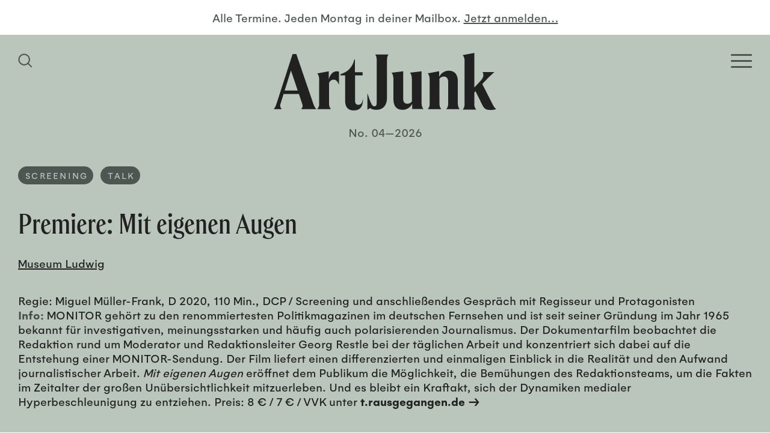

--- FILE ---
content_type: text/html; charset=UTF-8
request_url: https://www.artjunk.de/events/premiere-mit-eigenen-augen/
body_size: 16426
content:
<!doctype html>
<html lang="de">
<head>
	<meta charset="UTF-8">
    <meta http-equiv="X-UA-Compatible" content="IE=edge">
	<meta name="viewport" content="width=device-width, initial-scale=1.0">
	
		
	<!-- Site info -->
	<meta name="author" content="ArtJunk, Duesseldorf, Germany">
    <meta name="publisher" content="ArtJunk">
    <meta name="copyright" content="ArtJunk, Duesseldorf, Germany">
    <meta name="contact" content="hello(at)artjunk.de">
    <meta name="distribution" content="global">
    <meta name="rating" content="general">
    <meta name="revisit-after" content="7 days">
    
	<!--
	/**
	 * @license
	 * MyFonts Webfont Build ID 3867246, 2020-12-16T11:57:38-0500
	 * 
	 * The fonts listed in this notice are subject to the End User License
	 * Agreement(s) entered into by the website owner. All other parties are 
	 * explicitly restricted from using the Licensed Webfonts(s).
	 * 
	 * You may obtain a valid license at the URLs below.
	 * 
	 * Webfont: HelveticaLTWXX-Roman by Linotype
	 * URL: https://www.myfonts.com/fonts/linotype/helvetica/pro-regular/
	 * Copyright: Copyright © 2014 Monotype Imaging Inc. All rights reserved.
	 * 
	 * 
	 * 
	 * © 2020 MyFonts Incn*/
	-->
	<link rel="stylesheet" href="https://www.artjunk.de/wp-content/themes/artjunkblank/build/fonts/webfont/webfont-gelion.css" media="all">
	<link rel="stylesheet" href="https://www.artjunk.de/wp-content/themes/artjunkblank/build/fonts/webfont/webfont-spirits.css" media="all">
	
	<meta name='robots' content='index, follow, max-image-preview:large, max-snippet:-1, max-video-preview:-1' />

	<!-- This site is optimized with the Yoast SEO plugin v19.11 - https://yoast.com/wordpress/plugins/seo/ -->
	<title>Premiere: Mit eigenen Augen | ArtJunk</title>
	<link rel="canonical" href="https://www.artjunk.de/events/premiere-mit-eigenen-augen/" />
	<meta property="og:locale" content="de_DE" />
	<meta property="og:type" content="article" />
	<meta property="og:title" content="Premiere: Mit eigenen Augen | ArtJunk" />
	<meta property="og:description" content="Regie: Miguel Müller-Frank, D 2020, 110 Min., DCP / Screening und anschließendes Gespräch mit Regisseur und Protagonisten Info: MONITOR gehört zu den renommiertesten Politikmagazinen im deutschen Fernsehen und ist seit seiner Gründung im Jahr 1965 bekannt für investigativen, meinungsstarken und häufig auch polarisierenden Journalismus. Der Dokumentarfilm beobachtet die Redaktion rund um Moderator und Redaktionsleiter Georg Restle [&hellip;]" />
	<meta property="og:url" content="https://www.artjunk.de/events/premiere-mit-eigenen-augen/" />
	<meta property="og:site_name" content="ArtJunk" />
	<meta property="article:publisher" content="https://www.facebook.com/artjunk.de/" />
	<meta property="article:modified_time" content="2021-11-02T10:41:25+00:00" />
	<meta property="og:image" content="https://www.artjunk.de/wp-content/uploads/2021/01/ArtJunk_Logo_blue.jpg" />
	<meta property="og:image:width" content="1500" />
	<meta property="og:image:height" content="1500" />
	<meta property="og:image:type" content="image/jpeg" />
	<meta name="twitter:card" content="summary_large_image" />
	<script type="application/ld+json" class="yoast-schema-graph">{"@context":"https://schema.org","@graph":[{"@type":"WebPage","@id":"https://www.artjunk.de/events/premiere-mit-eigenen-augen/","url":"https://www.artjunk.de/events/premiere-mit-eigenen-augen/","name":"Premiere: Mit eigenen Augen | ArtJunk","isPartOf":{"@id":"https://www.artjunk.de/#website"},"datePublished":"2021-10-29T18:35:21+00:00","dateModified":"2021-11-02T10:41:25+00:00","breadcrumb":{"@id":"https://www.artjunk.de/events/premiere-mit-eigenen-augen/#breadcrumb"},"inLanguage":"de","potentialAction":[{"@type":"ReadAction","target":["https://www.artjunk.de/events/premiere-mit-eigenen-augen/"]}]},{"@type":"BreadcrumbList","@id":"https://www.artjunk.de/events/premiere-mit-eigenen-augen/#breadcrumb","itemListElement":[{"@type":"ListItem","position":1,"name":"Startseite","item":"https://www.artjunk.de/"},{"@type":"ListItem","position":2,"name":"Premiere: Mit eigenen Augen"}]},{"@type":"WebSite","@id":"https://www.artjunk.de/#website","url":"https://www.artjunk.de/","name":"ArtJunk","description":"Dein Kunst-Guide für Köln, Düsseldorf und NRW","publisher":{"@id":"https://www.artjunk.de/#organization"},"potentialAction":[{"@type":"SearchAction","target":{"@type":"EntryPoint","urlTemplate":"https://www.artjunk.de/?s={search_term_string}"},"query-input":"required name=search_term_string"}],"inLanguage":"de"},{"@type":"Organization","@id":"https://www.artjunk.de/#organization","name":"ArtJunk","url":"https://www.artjunk.de/","logo":{"@type":"ImageObject","inLanguage":"de","@id":"https://www.artjunk.de/#/schema/logo/image/","url":"https://www.artjunk.de/wp-content/uploads/2021/01/ArtJunk_Logo_blue.jpg","contentUrl":"https://www.artjunk.de/wp-content/uploads/2021/01/ArtJunk_Logo_blue.jpg","width":1500,"height":1500,"caption":"ArtJunk"},"image":{"@id":"https://www.artjunk.de/#/schema/logo/image/"},"sameAs":["https://www.instagram.com/artjunk.de/","https://www.facebook.com/artjunk.de/"]}]}</script>
	<!-- / Yoast SEO plugin. -->


<link rel='dns-prefetch' href='//www.artjunk.de' />
<link rel='dns-prefetch' href='//s.w.org' />
<link rel='stylesheet' id='theme-style-css'  href='https://www.artjunk.de/wp-content/themes/artjunkblank/style.css?ver=1.2.4' media='all' />
<style id='theme-style-inline-css'>
 .aj__bg-color-primary,.aj__calendar--header { background-color: #bac6bb;}.aj__bg-color-secondary { background-color: #84968e;}.aj__bg-color-dark { background-color: #4e5651;}.aj__color-primary { color: #bac6bb;}.aj__color-secondary { color: #84968e;}.aj__color-dark { color: #4e5651;}.aj__color-dark p a {color: #4e5651;}hr,.aj__row { border-color: #4e5651;}.widget_acf_bubble_widget::before,.widget_theme_bubble_widget::before {color: #84968e;}.aj__search--toggle svg, .aj__mobile--brand svg {fill: #bac6bb;}.aj__calendar--download svg {fill: #4e5651;}.sib_signup_form label,.sib_signup_form input[type="text"],.sib_signup_form input[type="email"],input[type="submit"] {color: #4e5651;}.hamburger-inner, .hamburger-inner::before, .hamburger-inner::after {background-color: #bac6bb;}.consent-switch-inline .consent-switch .consent-btn-switch.consent-btn-switch-active .cookie-slider-bg-before::before {background-color: #bac6bb;}.consent-switch-inline .consent-switch .consent-btn-switch.consent-btn-switch-active .cookie-slider-bg-after::after {background-color: #bac6bb;}@media (min-width: 1024px) {.aj__search--toggle svg,.aj__mobile--brand svg {fill: #4e5651;}.hamburger-inner, .hamburger-inner::before, .hamburger-inner::after {background-color: #4e5651;}}.aj__search--input {color: #4e5651;box-shadow: 0px 0px 30px 5px #4e5651;}.aj__search--form::after {color: #4e5651;}.loading > div div > div {background: #4e5651;}
</style>
<link rel='stylesheet' id='borlabs-cookie-css'  href='https://www.artjunk.de/wp-content/cache/borlabs-cookie/borlabs-cookie_1_de.css?ver=2.2.56-37' media='all' />
<script src="https://www.artjunk.de/wp-includes/js/jquery/jquery.min.js?ver=3.6.0" id="jquery-core-js"></script>
<script src="https://www.artjunk.de/wp-includes/js/jquery/jquery-migrate.min.js?ver=3.3.2" id="jquery-migrate-js"></script>
<script id='borlabs-cookie-prioritize-js-extra'>
var borlabsCookiePrioritized = {"domain":"www.artjunk.de","path":"\/","version":"1","bots":"1","optInJS":{"statistics":{"google-analytics":"[base64]"}}};
</script>
<script src="https://www.artjunk.de/wp-content/plugins/borlabs-cookie/assets/javascript/borlabs-cookie-prioritize.min.js?ver=2.2.56" id="borlabs-cookie-prioritize-js"></script>
		<script>
			document.documentElement.className = document.documentElement.className.replace( 'no-js', 'js' );
		</script>
				<style>
			.no-js img.lazyload { display: none; }
			figure.wp-block-image img.lazyloading { min-width: 150px; }
							.lazyload, .lazyloading { opacity: 0; }
				.lazyloaded {
					opacity: 1;
					transition: opacity 400ms;
					transition-delay: 0ms;
				}
					</style>
		<!-- Analytics by WP Statistics v13.2.7 - https://wp-statistics.com/ -->
<script>
if('0' === '1') {
    window.dataLayer = window.dataLayer || [];
    function gtag(){dataLayer.push(arguments);}
    gtag('consent', 'default', {
       'ad_storage': 'denied',
       'analytics_storage': 'denied'
    });
    gtag("js", new Date());

    gtag("config", "UA-187327430-1", { "anonymize_ip": true });

    (function (w, d, s, i) {
    var f = d.getElementsByTagName(s)[0],
        j = d.createElement(s);
    j.async = true;
    j.src =
        "https://www.googletagmanager.com/gtag/js?id=" + i;
    f.parentNode.insertBefore(j, f);
    })(window, document, "script", "UA-187327430-1");
}
</script><link rel="icon" href="https://www.artjunk.de/wp-content/uploads/2020/11/cropped-ArtJunk_Favicon-32x32.jpg" sizes="32x32" />
<link rel="icon" href="https://www.artjunk.de/wp-content/uploads/2020/11/cropped-ArtJunk_Favicon-192x192.jpg" sizes="192x192" />
<link rel="apple-touch-icon" href="https://www.artjunk.de/wp-content/uploads/2020/11/cropped-ArtJunk_Favicon-180x180.jpg" />
<meta name="msapplication-TileImage" content="https://www.artjunk.de/wp-content/uploads/2020/11/cropped-ArtJunk_Favicon-270x270.jpg" />
</head>
<body class="page" itemscope="itemscope" itemtype="https://schema.org/WebPage">
    
        
    
    <div class="aj__wrapper aj__bg-color-primary">
        
        
		<header class="aj__header">
    		
    		    		<div class="aj__newsletter align-center aj__color-dark">
                <span data-screen="desktop" aria-hidden="true">Alle Termine. Jeden Montag in deiner Mailbox.</span> 
                <a href="https://www.artjunk.de/newsletter/" class="aj__color-dark">
                    <span data-screen="mobile" aria-hidden="false">Jetzt für den Newsletter anmelden…</span>
                    <span data-screen="desktop" aria-hidden="true">Jetzt anmelden…</span>
                </a>
            </div>
                        
    		
    		<nav class="aj__header--wrapper aj__bg-color-dark">
				<div class="aj__grid--container">
                    <div class="aj__header--inner">
                    
                    
                        <button class="aj__search--toggle" aria-label="Suchfeld anzeigen">
                            <span class="screen-reader-text">Homepage durchsuchen</span>
                            <svg class="svg-icon" width="24" height="24" aria-hidden="true" role="img" focusable="false" xmlns="http://www.w3.org/2000/svg" viewBox="0 0 24 24"><path d="M23.55,22.14l-5.8-5.8a9.76,9.76,0,1,0-1.41,1.41l5.8,5.8ZM10.2,17.94a7.74,7.74,0,1,1,7.74-7.74A7.75,7.75,0,0,1,10.2,17.94Z"/></svg>                        </button>
                        
    					<button class="aj__menu--toggle hamburger hamburger--squeeze" type="button" aria-label="Open Homepage Menu">
                            <span class="screen-reader-text">Homepage Menü</span>
                            <span class="hamburger-box"><span class="hamburger-inner"></span></span>
                        </button>
                    
						
                    </div>
                </div>
            </nav>
            
            
            <a class="aj__header--brand" href="https://www.artjunk.de" aria-label="Zurück zur Startseite">
				<svg class="svg-icon"  aria-hidden="true" role="img" focusable="false" xmlns="http://www.w3.org/2000/svg" viewBox="0 0 250 65"><path class="cls-1" d="M30.77,63.55c1.52-1.69,2.11-3.46,1.36-5.57L28.24,46.34H11.07L7.69,57.22A6,6,0,0,0,9,63.55H0a14.82,14.82,0,0,0,2.87-5.4L21.22,1.28h4.14L44.72,58.15a14.21,14.21,0,0,0,3.13,5.4Zm-3.8-21-7.61-22.7-7.1,22.7ZM73.29,21.22a6.13,6.13,0,0,0-2.37-.42c-4.24,0-7.38,3.1-9.16,9v-9l-12.9,2.43c1.36,1.26,2.21,3.87,2.21,6.81V57.25a8.84,8.84,0,0,1-2.21,6.3H64.22a9,9,0,0,1-2.12-6.3V33.9c1.18-2.27,2.71-3.7,5.17-3.7s4.24,1.52,5.85,5.38h.17V21.22M80.2,53.83c0,8.2,4,11.08,9.73,11.08,7.26,0,10.34-4.15,10.34-12.94h-.17c-.6,4.65-2.23,6.59-5,6.59-2.56,0-3.76-1.6-3.76-4.82V25.4h8.45V21.77H91.13V7.39h-.6C88.82,15.51,83.44,21.77,75,24V25.4H80.2V53.83m28.08,8.37c1.93,1.44,3.93,2,7.36,2,5.78,0,11.63-3.56,11.63-14.06V8.23c0-3.05.42-4.57,1.67-6.44H114c1.26,1.87,1.67,3.39,1.67,6.44V56.6c0,2.29-.67,3.73-2.42,3.73-2.68,0-4.18-3-7.86-14.48h-.17V64.14l3.09-1.94m60,1.19c-1.51-1.51-2.18-3.6-2.18-6.29V20.8L153,22.39c1.43,1.26,2.18,3.94,2.18,7.38V54.84a6.27,6.27,0,0,1-5.11,2.51c-2.93,0-4.69-1.51-4.69-6.28V20.8l-13.08,1.59c1.42,1.26,2.18,3.94,2.18,7.38V52.16c0,8.72,4.1,12.07,10.48,12.07,4.19,0,8-2.26,10.64-6.62v5.78Zm27.64-6.15a9,9,0,0,1-2.18,6.31H209c-1.42-1.35-2.18-3.62-2.18-6.31V31.9c0-7.41-3.69-11.78-10.06-11.78-4.69,0-8.38,2.35-11,7V20.71l-12.75,2.44c1.35,1.26,2.18,3.87,2.18,6.82V57.24a8.92,8.92,0,0,1-2.18,6.31h15.18a9.08,9.08,0,0,1-2.1-6.31v-28a6.39,6.39,0,0,1,5-2.53c3.1,0,4.86,2.11,4.86,6.15V57.24M250,63.38a8.47,8.47,0,0,1-3.45-4.06l-12.28-24.2,6.23-6.51c2.27-2.37,4.71-4.57,7.31-6.86h-13.2c1.35,2.29,1.77,5.5-2.44,10l-6.81,7.36V.09L212.24,2.55c1.43,1.27,2.19,3.89,2.19,6.85V57.72c0,2.7-.76,5-2.19,6.34h15.31a8.79,8.79,0,0,1-2.19-6.34V44.6l1.35-1.35,7.65,15.57c2.18,4.73,4.88,5.58,8.91,5.58a17.44,17.44,0,0,0,6.73-1"/></svg> <span class="screen-reader-text">ArtJunk</span>
			</a>
            
            <div id="aj__edition" class="aj__color-dark">No. 04—2026</div>            
            <div class="aj__nav" role="navigation">
                <div class="aj__grid--container">
                    
                    <nav><ul class="menu"><li class="menu-item"><a href="https://www.artjunk.de/this-week/"><span>This Week</span></a></li>
<li class="menu-item"><a href="https://www.artjunk.de/upcoming/"><span>Upcoming</span></a></li>
<li class="menu-item"><a href="https://www.artjunk.de/museums/"><span>Museums</span></a></li>
<li class="menu-item"><a href="https://www.artjunk.de/galleries/"><span>Galleries</span></a></li>
<li class="menu-item"><a href="https://www.artjunk.de/off-spaces/"><span>Off-Spaces</span></a></li>
<li class="menu-item"><a href="https://www.artjunk.de/city-guide/"><span>City Guide</span></a></li>
<li class="menu-item"><a href="https://www.artjunk.de/newsletter/"><span>Newsletter</span></a></li>
</ul></nav>
                	
                </div>
            </div>
            
            
            <div class="aj__search--modal">
    <div class="aj__grid--container aj__search--inner">
        
        <form class="aj__search--form aj__icon icon-search" method="get" action="https://www.artjunk.de" role="search">
            <label for="aj_search"><span>Website durchsuchen</span>
        	    <input id="aj_search" class="aj__search--input" type="search" name="s" placeholder="Suchen">
            </label>
        </form>
        
        <button class="close" aria-label="Schließen Such-Dialog"><span class="aj__icon icon-cross"></span></button>
    
    </div>
    <div class="aj__search--overlay" aria-hidden="true"></div>
</div>                

		</header>

<main>
    
    <article>

    <div class="aj__grid--container"><header class="aj__event--header"><ul class="aj__terms"><li><a class="aj__term aj__bg-color-dark aj__color-primary" href="https://www.artjunk.de/event/category/screening/">Screening</a></li><li><a class="aj__term aj__bg-color-dark aj__color-primary" href="https://www.artjunk.de/event/category/talk/">Talk</a></li></ul><h1>Premiere: Mit eigenen Augen</h1><a href="https://www.artjunk.de/venue/museum-ludwig/">Museum Ludwig</a></header><div class="aj__event--content"><p>Regie: Miguel Müller-Frank, D 2020, 110 Min., DCP / Screening und anschließendes Gespräch mit Regisseur und Protagonisten</p>
<p><strong>Info:</strong> MONITOR gehört zu den renommiertesten Politikmagazinen im deutschen Fernsehen und ist seit seiner Gründung im Jahr 1965 bekannt für investigativen, meinungsstarken und häufig auch polarisierenden Journalismus. Der Dokumentarfilm beobachtet die Redaktion rund um Moderator und Redaktionsleiter Georg Restle bei der täglichen Arbeit und konzentriert sich dabei auf die Entstehung einer MONITOR-Sendung. Der Film liefert einen differenzierten und einmaligen Einblick in die Realität und den Aufwand journalistischer Arbeit. <em>Mit eigenen Augen</em> eröffnet dem Publikum die Möglichkeit, die Bemühungen des Redaktionsteams, um die Fakten im Zeitalter der großen Unübersichtlichkeit mitzuerleben. Und es bleibt ein Kraftakt, sich der Dynamiken medialer Hyperbeschleunigung zu entziehen. Preis: 8 € / 7 € / VVK unter <strong><a href="https://t.rausgegangen.de/tickets/shop/kolner-kino-gesellschaft">t.rausgegangen.de →</a></strong></p>
<figure class="wp-oembed"><iframe title="MIT EIGENEN AUGEN - Offizieller Trailer" width="1400" height="788"  frameborder="0" allow="accelerometer; autoplay; clipboard-write; encrypted-media; gyroscope; picture-in-picture" allowfullscreen data-src="https://www.youtube.com/embed/bPicNPFoJ7M?feature=oembed" class="lazyload" src="[data-uri]"></iframe></figure>
<figure class="wp-image"></figure>
</div></div>
<script type="application/ld+json">
{
    "@context": "https://schema.org",
    "@type": "Event",
    "location": {
        "@type": "Place",
        "address": {
            "@type": "PostalAddress",
            "addressLocality": "Köln",
            "postalCode": "50667",
            "streetAddress": "Hein­rich-Böll-Platz"
        },
        "name": "Museum Ludwig"
    },
    "name": "Premiere: Mit eigenen Augen",
    "startDate": "",
    "endDate": "",
    "eventStatus": "https://schema.org/EventScheduled",
    "description": "Regie: Miguel Müller-Frank, D 2020, 110 Min., DCP / Screening und anschließendes Gespräch mit Regisseur und Protagonisten Info: MONITOR gehört zu den renommiertesten Politikmagazinen im deutschen Fernsehen und ist seit seiner Gründung im Jahr 1965 bekannt für investigativen, meinungsstarken und häufig auch polarisierenden Journalismus. Der Dokumentarfilm beobachtet die Redaktion rund um Moderator und Redaktionsleiter Georg Restle [&hellip;]"
}
</script>    
    </article>
	
</main>

<aside class="aj__aside aj__bg-color-secondary aj__row">
    <div class="aj__grid--container">
    
    
            
		<div class="aside-widgets">
			<div class="aj__widget widget_acf_textarea_widget"><div class="aj__widget-title"><a href="https://www.artjunk.de/museums/"><strong>Museums</strong></a></div><div>News und Infos der wichtigsten Museen, Sammlungen und Kunstvereine in Nordrhein-Westfalen findest du hier ...</div></div><div class="aj__widget widget_acf_textarea_widget"><div class="aj__widget-title"><a href="https://www.artjunk.de/galleries/"><strong>Galleries </strong></a></div><div>Alle Ausstellungen und Events der besten Galerien in Köln, Düsseldorf und Umgebung auf einen Blick!</div></div><div class="aj__widget widget_acf_textarea_widget"><div class="aj__widget-title"><a href="https://www.artjunk.de/off-spaces/"><strong>Off-Spaces</strong></a></div><div>Entdecke hier angesagte Projekträume und Pop-Up-Shows junger wie etablierter Künstler*innen in deiner Nähe.</div></div><div class="aj__widget widget_acf_textarea_widget"><div class="aj__widget-title"><a href="https://www.artjunk.de/city-guide/"><strong>City Guide</strong></a></div><div>Lust auf Kunst? Alle Ausstellungen, Openings und Events in deiner Stadt findest du in unserem City Guide ...</div></div>		</div>

		

    </div>
</aside>
		<footer class="aj__footer aj__bg-color-dark">
            <div class="aj__grid--container">


                                    
                    <div class="aj__grid--group">
    				<div class="aj__footer-widgets aj__grid--col-10 aj__grid--col-offset-2">
    					<div class="aj__widget widget_theme_bubble_widget aj__bg-color-secondary"><div><p>ArtJunk ist dein Kunst-Guide für Köln, Düsseldorf und NRW. Unser kostenfreier Newsletter informiert dich immer pünktlich über alle Ausstellungen, Openings und Events der besten Galerien, Museen und Off-Spaces in deiner Nähe. Zum Newsletter geht&#8217;s <a href="https://www.artjunk.de/newsletter/" rel="noopener">hier</a>! #artjunk #artjunkweekly</p>
</div></div>    				</div>
    				</div>
    
    			    
    
    			<div class="aj__credits">
        			<ul class="menu"><li class="menu-item menu-item-social"><a target="_blank" aria-label="Besuchen Sie uns auf Instagram" rel="noopener" href="https://instagram.com/artjunk.de"><span>Instagram</span><svg class="svg-icon" width="20" height="20" aria-hidden="true" role="img" focusable="false" viewBox="0 0 24 24" version="1.1" xmlns="http://www.w3.org/2000/svg" xmlns:xlink="http://www.w3.org/1999/xlink"><path d="M12 0C8.74 0 8.333.015 7.053.072 5.775.132 4.905.333 4.14.63c-.789.306-1.459.717-2.126 1.384S.935 3.35.63 4.14C.333 4.905.131 5.775.072 7.053.012 8.333 0 8.74 0 12s.015 3.667.072 4.947c.06 1.277.261 2.148.558 2.913.306.788.717 1.459 1.384 2.126.667.666 1.336 1.079 2.126 1.384.766.296 1.636.499 2.913.558C8.333 23.988 8.74 24 12 24s3.667-.015 4.947-.072c1.277-.06 2.148-.262 2.913-.558.788-.306 1.459-.718 2.126-1.384.666-.667 1.079-1.335 1.384-2.126.296-.765.499-1.636.558-2.913.06-1.28.072-1.687.072-4.947s-.015-3.667-.072-4.947c-.06-1.277-.262-2.149-.558-2.913-.306-.789-.718-1.459-1.384-2.126C21.319 1.347 20.651.935 19.86.63c-.765-.297-1.636-.499-2.913-.558C15.667.012 15.26 0 12 0zm0 2.16c3.203 0 3.585.016 4.85.071 1.17.055 1.805.249 2.227.415.562.217.96.477 1.382.896.419.42.679.819.896 1.381.164.422.36 1.057.413 2.227.057 1.266.07 1.646.07 4.85s-.015 3.585-.074 4.85c-.061 1.17-.256 1.805-.421 2.227-.224.562-.479.96-.899 1.382-.419.419-.824.679-1.38.896-.42.164-1.065.36-2.235.413-1.274.057-1.649.07-4.859.07-3.211 0-3.586-.015-4.859-.074-1.171-.061-1.816-.256-2.236-.421-.569-.224-.96-.479-1.379-.899-.421-.419-.69-.824-.9-1.38-.165-.42-.359-1.065-.42-2.235-.045-1.26-.061-1.649-.061-4.844 0-3.196.016-3.586.061-4.861.061-1.17.255-1.814.42-2.234.21-.57.479-.96.9-1.381.419-.419.81-.689 1.379-.898.42-.166 1.051-.361 2.221-.421 1.275-.045 1.65-.06 4.859-.06l.045.03zm0 3.678c-3.405 0-6.162 2.76-6.162 6.162 0 3.405 2.76 6.162 6.162 6.162 3.405 0 6.162-2.76 6.162-6.162 0-3.405-2.76-6.162-6.162-6.162zM12 16c-2.21 0-4-1.79-4-4s1.79-4 4-4 4 1.79 4 4-1.79 4-4 4zm7.846-10.405c0 .795-.646 1.44-1.44 1.44-.795 0-1.44-.646-1.44-1.44 0-.794.646-1.439 1.44-1.439.793-.001 1.44.645 1.44 1.439z"/></svg></a></li>
<li class="menu-item menu-item-social"><a target="_blank" aria-label="Besuchen Sie uns auf Facebook" rel="noopener" href="https://facebook.com/artjunk.de"><span>Facebook</span><svg class="svg-icon" width="20" height="20" aria-hidden="true" role="img" focusable="false" viewBox="0 0 24 24" version="1.1" xmlns="http://www.w3.org/2000/svg" xmlns:xlink="http://www.w3.org/1999/xlink"><path d="M23.9981 11.9991C23.9981 5.37216 18.626 0 11.9991 0C5.37216 0 0 5.37216 0 11.9991C0 17.9882 4.38789 22.9522 10.1242 23.8524V15.4676H7.07758V11.9991H10.1242V9.35553C10.1242 6.34826 11.9156 4.68714 14.6564 4.68714C15.9692 4.68714 17.3424 4.92149 17.3424 4.92149V7.87439H15.8294C14.3388 7.87439 13.8739 8.79933 13.8739 9.74824V11.9991H17.2018L16.6698 15.4676H13.8739V23.8524C19.6103 22.9522 23.9981 17.9882 23.9981 11.9991Z"/></svg></a></li>
</ul>        			<ul class="menu"><li class="menu-item"><a href="https://www.artjunk.de/impressum/"><span>Impressum</span></a></li>
<li class="menu-item"><a href="https://www.artjunk.de/datenschutz/"><span>Datenschutz</span></a></li>
</ul>    				<div class="copyright">&copy; ArtJunk 2026</div>
    			</div>
            
            
            </div>
		</footer>

		<button type="button" class="scroll-top">&uarr;</button>
	</div>
		
	<div class="aj__ads aj__row" id="adrow-1" data-adrow="1" aria-hidden="true"><div class="aj__grid--container"><div class="aj__ads--heading aj__color-dark">Werbung</div><div class="aj__grid--group grid-aligncenter"><div class="aj__grid--col-mb-6 aj__grid--col-3"><a tabindex="-1" aria-hidden="true" href="https://lehmbruckmuseum.de/ausstellungen/ausstellungen-aktuell/queer-ecology-mika-rottenberg/" target="_blank" rel="noopener noreferrer"><img width="600" height="286"   alt="Lehmbruck Museum Duisburg Mika Rottenberg Ad ArtJunk" data-src="https://www.artjunk.de/wp-content/uploads/2025/09/Lehmbruck_Museum_Duisburg_Mika_Rottenberg_Ad_ArtJunk.gif" class="lazyload lazyload" src="[data-uri]" /><noscript><img width="600" height="286" src="https://www.artjunk.de/wp-content/uploads/2025/09/Lehmbruck_Museum_Duisburg_Mika_Rottenberg_Ad_ArtJunk.gif" class="lazyload" alt="Lehmbruck Museum Duisburg Mika Rottenberg Ad ArtJunk" /></noscript></a></div><div class="aj__grid--col-mb-6 aj__grid--col-3"><a tabindex="-1" aria-hidden="true" href="https://www.kunstforum.de/archiv/" target="_blank" rel="noopener noreferrer"><img width="600" height="286"   alt="Kunstforum International Kunst Magazin Archiv Ad ArtJunk" data-src="https://www.artjunk.de/wp-content/uploads/2026/01/Kunstforum_International_Kunst-Magazin_2026_Ad_ArtJunk.gif" class="lazyload lazyload" src="[data-uri]" /><noscript><img width="600" height="286" src="https://www.artjunk.de/wp-content/uploads/2026/01/Kunstforum_International_Kunst-Magazin_2026_Ad_ArtJunk.gif" class="lazyload" alt="Kunstforum International Kunst Magazin Archiv Ad ArtJunk" /></noscript></a></div><div class="aj__grid--col-mb-6 aj__grid--col-3"><a tabindex="-1" aria-hidden="true" href="https://www.art-karlsruhe.de/de/?utm_medium=banner&#038;utm_source=ArtJunk&#038;utm_campaign=2026.artka" target="_blank" rel="noopener noreferrer"><img width="600" height="286"   alt="art karlsruhe 2026 Kunst Messe Art Fair Ad ArtJunk" data-srcset="https://www.artjunk.de/wp-content/uploads/2026/01/Art_Karlsruhe_2026_Kunst_Messe_Ad_ArtJunk.jpg 600w, https://www.artjunk.de/wp-content/uploads/2026/01/Art_Karlsruhe_2026_Kunst_Messe_Ad_ArtJunk-300x143.jpg 300w"  data-src="https://www.artjunk.de/wp-content/uploads/2026/01/Art_Karlsruhe_2026_Kunst_Messe_Ad_ArtJunk.jpg" data-sizes="(max-width: 768px) 100vh, (max-width: 1024px) 100vw, (max-width: 1400px) 100vw, 3400px" class="lazyload lazyload" src="[data-uri]" /><noscript><img width="600" height="286" src="https://www.artjunk.de/wp-content/uploads/2026/01/Art_Karlsruhe_2026_Kunst_Messe_Ad_ArtJunk.jpg" class="lazyload" alt="art karlsruhe 2026 Kunst Messe Art Fair Ad ArtJunk" srcset="https://www.artjunk.de/wp-content/uploads/2026/01/Art_Karlsruhe_2026_Kunst_Messe_Ad_ArtJunk.jpg 600w, https://www.artjunk.de/wp-content/uploads/2026/01/Art_Karlsruhe_2026_Kunst_Messe_Ad_ArtJunk-300x143.jpg 300w" sizes="(max-width: 768px) 100vh, (max-width: 1024px) 100vw, (max-width: 1400px) 100vw, 3400px" /></noscript></a></div><div class="aj__grid--col-mb-6 aj__grid--col-3"><a tabindex="-1" aria-hidden="true" href="https://www.urbanekuensteruhr.de/grand-snail-tour" target="_blank" rel="noopener noreferrer"><img width="600" height="286"   alt="Urbane Künste Ruhr Grand Snail Tour Schwerte ArtJunk" data-src="https://www.artjunk.de/wp-content/uploads/2025/12/Urbane_Kuenste_Ruhr_Grand_Snail_Tour_Schwerte_Ad_ArtJunk.gif" class="lazyload lazyload" src="[data-uri]" /><noscript><img width="600" height="286" src="https://www.artjunk.de/wp-content/uploads/2025/12/Urbane_Kuenste_Ruhr_Grand_Snail_Tour_Schwerte_Ad_ArtJunk.gif" class="lazyload" alt="Urbane Künste Ruhr Grand Snail Tour Schwerte ArtJunk" /></noscript></a></div></div></div></div><div class="aj__ads aj__row" id="adrow-2" data-adrow="2" aria-hidden="true"><div class="aj__grid--container"><div class="aj__ads--heading aj__color-dark">Werbung</div><div class="aj__grid--group grid-aligncenter"><div class="aj__grid--col-mb-6 aj__grid--col-3"><a tabindex="-1" aria-hidden="true" href="https://www.kunstmuseum-bonn.de/de/ausstellungen/kerstin-braetsch/" target="_blank" rel="noopener noreferrer"><img width="600" height="286"   alt="Kunstmuseum Bonn Kerstin Brätsch METAATEM Ad ArtJunk" data-srcset="https://www.artjunk.de/wp-content/uploads/2025/11/Kunstmuseum_Bonn_Kerstin_Braetsch_Ad_ArtJunk.jpg 600w, https://www.artjunk.de/wp-content/uploads/2025/11/Kunstmuseum_Bonn_Kerstin_Braetsch_Ad_ArtJunk-300x143.jpg 300w"  data-src="https://www.artjunk.de/wp-content/uploads/2025/11/Kunstmuseum_Bonn_Kerstin_Braetsch_Ad_ArtJunk.jpg" data-sizes="(max-width: 768px) 100vh, (max-width: 1024px) 100vw, (max-width: 1400px) 100vw, 3400px" class="lazyload lazyload" src="[data-uri]" /><noscript><img width="600" height="286" src="https://www.artjunk.de/wp-content/uploads/2025/11/Kunstmuseum_Bonn_Kerstin_Braetsch_Ad_ArtJunk.jpg" class="lazyload" alt="Kunstmuseum Bonn Kerstin Brätsch METAATEM Ad ArtJunk" srcset="https://www.artjunk.de/wp-content/uploads/2025/11/Kunstmuseum_Bonn_Kerstin_Braetsch_Ad_ArtJunk.jpg 600w, https://www.artjunk.de/wp-content/uploads/2025/11/Kunstmuseum_Bonn_Kerstin_Braetsch_Ad_ArtJunk-300x143.jpg 300w" sizes="(max-width: 768px) 100vh, (max-width: 1024px) 100vw, (max-width: 1400px) 100vw, 3400px" /></noscript></a></div><div class="aj__grid--col-mb-6 aj__grid--col-3"><a tabindex="-1" aria-hidden="true" href="https://www.kunsthalle-duesseldorf.de/" target="_blank" rel="noopener noreferrer"><img width="600" height="286"   alt="Kunsthalle Düsseldorf Wohin? Kunsthalle / Stadt / Gesellschaft der Zukunft Ad ArtJunk" data-srcset="https://www.artjunk.de/wp-content/uploads/2025/09/Kunsthalle_Duesseldorf_Wohin_Kunsthalle_Stadt_Gesellschaft_der_Zukunft_Ad_ArtJunk.jpg 600w, https://www.artjunk.de/wp-content/uploads/2025/09/Kunsthalle_Duesseldorf_Wohin_Kunsthalle_Stadt_Gesellschaft_der_Zukunft_Ad_ArtJunk-300x143.jpg 300w"  data-src="https://www.artjunk.de/wp-content/uploads/2025/09/Kunsthalle_Duesseldorf_Wohin_Kunsthalle_Stadt_Gesellschaft_der_Zukunft_Ad_ArtJunk.jpg" data-sizes="(max-width: 768px) 100vh, (max-width: 1024px) 100vw, (max-width: 1400px) 100vw, 3400px" class="lazyload lazyload" src="[data-uri]" /><noscript><img width="600" height="286" src="https://www.artjunk.de/wp-content/uploads/2025/09/Kunsthalle_Duesseldorf_Wohin_Kunsthalle_Stadt_Gesellschaft_der_Zukunft_Ad_ArtJunk.jpg" class="lazyload" alt="Kunsthalle Düsseldorf Wohin? Kunsthalle / Stadt / Gesellschaft der Zukunft Ad ArtJunk" srcset="https://www.artjunk.de/wp-content/uploads/2025/09/Kunsthalle_Duesseldorf_Wohin_Kunsthalle_Stadt_Gesellschaft_der_Zukunft_Ad_ArtJunk.jpg 600w, https://www.artjunk.de/wp-content/uploads/2025/09/Kunsthalle_Duesseldorf_Wohin_Kunsthalle_Stadt_Gesellschaft_der_Zukunft_Ad_ArtJunk-300x143.jpg 300w" sizes="(max-width: 768px) 100vh, (max-width: 1024px) 100vw, (max-width: 1400px) 100vw, 3400px" /></noscript></a></div><div class="aj__grid--col-mb-6 aj__grid--col-3"><a tabindex="-1" aria-hidden="true" href="https://malkasten.org/ausstellung/#her-un-seen" target="_blank" rel="noopener noreferrer"><img width="600" height="286"   alt="Künstlerverein Malkasten Düsseldorf HER. un/seen Künstlerinnen im Malkasten Ad ArtJunk" data-srcset="https://www.artjunk.de/wp-content/uploads/2025/11/Kuenstlerverein_Malkasten_Duesseldorf_Her_Un-Seen_Kuenstlerinnen_Ad_ArtJunk.jpg 600w, https://www.artjunk.de/wp-content/uploads/2025/11/Kuenstlerverein_Malkasten_Duesseldorf_Her_Un-Seen_Kuenstlerinnen_Ad_ArtJunk-300x143.jpg 300w"  data-src="https://www.artjunk.de/wp-content/uploads/2025/11/Kuenstlerverein_Malkasten_Duesseldorf_Her_Un-Seen_Kuenstlerinnen_Ad_ArtJunk.jpg" data-sizes="(max-width: 768px) 100vh, (max-width: 1024px) 100vw, (max-width: 1400px) 100vw, 3400px" class="lazyload lazyload" src="[data-uri]" /><noscript><img width="600" height="286" src="https://www.artjunk.de/wp-content/uploads/2025/11/Kuenstlerverein_Malkasten_Duesseldorf_Her_Un-Seen_Kuenstlerinnen_Ad_ArtJunk.jpg" class="lazyload" alt="Künstlerverein Malkasten Düsseldorf HER. un/seen Künstlerinnen im Malkasten Ad ArtJunk" srcset="https://www.artjunk.de/wp-content/uploads/2025/11/Kuenstlerverein_Malkasten_Duesseldorf_Her_Un-Seen_Kuenstlerinnen_Ad_ArtJunk.jpg 600w, https://www.artjunk.de/wp-content/uploads/2025/11/Kuenstlerverein_Malkasten_Duesseldorf_Her_Un-Seen_Kuenstlerinnen_Ad_ArtJunk-300x143.jpg 300w" sizes="(max-width: 768px) 100vh, (max-width: 1024px) 100vw, (max-width: 1400px) 100vw, 3400px" /></noscript></a></div><div class="aj__grid--col-mb-6 aj__grid--col-3"><a tabindex="-1" aria-hidden="true" href="https://www.kunst-im-tunnel.de/" target="_blank" rel="noopener noreferrer"><img width="600" height="286"   alt="KIT – Kunst im Tunnel Düsseldorf 2025 Ad ArtJunk" data-src="https://www.artjunk.de/wp-content/uploads/2025/02/KIT_Kunst-im-Tunnel_Duesseldorf_2025_Ad_S_ArtJunk.gif" class="lazyload lazyload" src="[data-uri]" /><noscript><img width="600" height="286" src="https://www.artjunk.de/wp-content/uploads/2025/02/KIT_Kunst-im-Tunnel_Duesseldorf_2025_Ad_S_ArtJunk.gif" class="lazyload" alt="KIT – Kunst im Tunnel Düsseldorf 2025 Ad ArtJunk" /></noscript></a></div></div></div></div><!--googleoff: all--><div data-nosnippet><script id="BorlabsCookieBoxWrap" type="text/template"><div
    id="BorlabsCookieBox"
    class="BorlabsCookie"
    role="dialog"
    aria-describedby="CookieBoxTextDescription"
    aria-modal="true"
>
    <div class="bottom-center" style="display: none;">
        <div class="_brlbs-bar-wrap">
            <div class="_brlbs-bar _brlbs-bar-slim">
                <div class="cookie-box">
                    <div class="container">
                        <div class="row align-items-center">
                            
                            <div class="col-12 col-sm-9">
                                <p id="CookieBoxTextDescription">
                                    <span class="_brlbs-paragraph _brlbs-text-description">Auch wir verwenden Cookies und Analyse-Tools, um ArtJunk fortlaufend zu verbessern und den Datenverkehr nachzuvollziehen. Klicke auf 'Okay', wenn Du damit einverstanden bist, oder auf 'Einstellungen', wenn Du bestimmte Cookies deaktivieren möchtest. <a href='/datenschutz'>Weitere Informationen</a></span>                                </p>

                                <p class="_brlbs-actions">
                                    
                                                                    </p>
                            </div>

                            <div class="col-12 col-sm-3">
                                <p class="_brlbs-actions-mobile">
                                    
                                                                    </p>

                                <p class="_brlbs-accept">
                                    <a
                                        href="#"
                                        tabindex="0"
                                        role="button"
                                        id="CookieBoxSaveButton"
                                        class="_brlbs-btn _brlbs-btn-accept-all _brlbs-cursor"
                                        data-cookie-accept
                                    >
                                        OKAY!                                    </a>
                                </p>

                                
                                    <p class="_brlbs-manage-btn">
                                        <a
                                            href="#"
                                            tabindex="0"
                                            role="button"
                                            class="_brlbs-cursor _brlbs-btn"
                                            data-cookie-individual
                                        >
                                            Einstellungen                                        </a>

                                    </p>

                                                            </div>
                        </div>
                    </div>
                </div>

                <div
    class="cookie-preference"
    aria-hidden="true"
    role="dialog"
    aria-describedby="CookiePrefDescription"
    aria-modal="true"
>
    <div class="container not-visible">
        <div class="row no-gutters">
            <div class="col-12">
                <div class="row no-gutters align-items-top">
                    <div class="col-12">
                        <div class="_brlbs-flex-center">
                                                    <span role="heading" aria-level="3" class="_brlbs-h3">Datenschutzeinstellungen</span>
                        </div>

                        <p id="CookiePrefDescription">
                            <span class="_brlbs-paragraph _brlbs-text-description">Um Dir ein optimales Website-Erlebnis zu bieten, verwenden wir Cookies. Dazu zählen Cookies, die für den Betrieb der Seite notwendig sind, und solche, die lediglich zu anonymen Statistikzwecken genutzt werden. Du kannst selbst entscheiden, welche Kategorien Du zulassen möchtest. Bitte beachte, dass Dir auf Basis Deiner Einstellungen womöglich nicht mehr alle ArtJunk-Funktionen zur Verfügung stehen. Weitere Informationen findest Du in unseren <a href='/datenschutz'>Datenschutzhinweisen</a>.</span>                        </p>

                        <div class="row no-gutters align-items-center">
                            <div class="col-12 col-sm-7">
                                <p class="_brlbs-accept">
                                                                            <a
                                            href="#"
                                            class="_brlbs-btn _brlbs-btn-accept-all _brlbs-cursor"
                                            tabindex="0"
                                            role="button"
                                            data-cookie-accept-all
                                        >
                                            Alle akzeptieren                                        </a>
                                        
                                    <a
                                        href="#"
                                        id="CookiePrefSave"
                                        tabindex="0"
                                        role="button"
                                        class="_brlbs-btn _brlbs-cursor"
                                        data-cookie-accept
                                    >
                                        Speichern                                    </a>

                                                                    </p>
                            </div>

                            <div class="col-12 col-sm-5">
                                <p class="_brlbs-refuse">
                                    <a
                                        href="#"
                                        class="_brlbs-cursor"
                                        tabindex="0"
                                        role="button"
                                        data-cookie-back
                                    >
                                        Zurück                                    </a>

                                                                    </p>
                            </div>
                        </div>
                    </div>
                </div>

                <div data-cookie-accordion>
                                            <fieldset>
                            <legend class="sr-only">Datenschutzeinstellungen</legend>

                                                                                                <div class="bcac-item">
                                        <div class="d-flex flex-row">
                                            <label class="w-75">
                                                <span role="heading" aria-level="4" class="_brlbs-h4">Essenzielle Cookies (1)</span>
                                            </label>

                                            <div class="w-25 text-right">
                                                                                            </div>
                                        </div>

                                        <div class="d-block">
                                            <p>Essenzielle Cookies ermöglichen grundlegende Funktionen und sind für die einwandfreie Funktion der Website erforderlich.</p>

                                            <p class="text-center">
                                                <a
                                                    href="#"
                                                    class="_brlbs-cursor d-block"
                                                    tabindex="0"
                                                    role="button"
                                                    data-cookie-accordion-target="essential"
                                                >
                                                    <span data-cookie-accordion-status="show">
                                                        Cookie-Informationen anzeigen                                                    </span>

                                                    <span data-cookie-accordion-status="hide" class="borlabs-hide">
                                                        Cookie-Informationen ausblenden                                                    </span>
                                                </a>
                                            </p>
                                        </div>

                                        <div
                                            class="borlabs-hide"
                                            data-cookie-accordion-parent="essential"
                                        >
                                                                                            <table>
                                                    
                                                    <tr>
                                                        <th>Name</th>
                                                        <td>
                                                            <label>
                                                                Borlabs Cookie                                                            </label>
                                                        </td>
                                                    </tr>

                                                    <tr>
                                                        <th>Anbieter</th>
                                                        <td>Eigentümer dieser Website<span>, </span><a href="https://www.artjunk.de/impressum/">Impressum</a></td>
                                                    </tr>

                                                                                                            <tr>
                                                            <th>Zweck</th>
                                                            <td>Speichert die Einstellungen der Besucher, die in der Cookie Box von Borlabs Cookie ausgewählt wurden.</td>
                                                        </tr>
                                                        
                                                    
                                                    
                                                                                                            <tr>
                                                            <th>Cookie Name</th>
                                                            <td>borlabs-cookie</td>
                                                        </tr>
                                                        
                                                                                                            <tr>
                                                            <th>Cookie Laufzeit</th>
                                                            <td>1 Jahr</td>
                                                        </tr>
                                                                                                        </table>
                                                                                        </div>
                                    </div>
                                                                                                                                        <div class="bcac-item">
                                        <div class="d-flex flex-row">
                                            <label class="w-75">
                                                <span role="heading" aria-level="4" class="_brlbs-h4">Statistik Cookies (1)</span>
                                            </label>

                                            <div class="w-25 text-right">
                                                                                                    <label class="_brlbs-btn-switch">
                                                        <span class="sr-only">Statistik Cookies</span>
                                                        <input
                                                            tabindex="0"
                                                            id="borlabs-cookie-group-statistics"
                                                            type="checkbox"
                                                            name="cookieGroup[]"
                                                            value="statistics"
                                                             checked                                                            data-borlabs-cookie-switch
                                                        />
                                                        <span class="_brlbs-slider"></span>
                                                        <span
                                                            class="_brlbs-btn-switch-status"
                                                            data-active="An"
                                                            data-inactive="Aus">
                                                        </span>
                                                    </label>
                                                                                                </div>
                                        </div>

                                        <div class="d-block">
                                            <p>Statistik Cookies erfassen Informationen anonym. Diese Informationen helfen uns zu verstehen, wie unsere Besucher unsere Website nutzen.</p>

                                            <p class="text-center">
                                                <a
                                                    href="#"
                                                    class="_brlbs-cursor d-block"
                                                    tabindex="0"
                                                    role="button"
                                                    data-cookie-accordion-target="statistics"
                                                >
                                                    <span data-cookie-accordion-status="show">
                                                        Cookie-Informationen anzeigen                                                    </span>

                                                    <span data-cookie-accordion-status="hide" class="borlabs-hide">
                                                        Cookie-Informationen ausblenden                                                    </span>
                                                </a>
                                            </p>
                                        </div>

                                        <div
                                            class="borlabs-hide"
                                            data-cookie-accordion-parent="statistics"
                                        >
                                                                                            <table>
                                                                                                            <tr>
                                                            <th>Akzeptieren</th>
                                                            <td>
                                                                <label class="_brlbs-btn-switch _brlbs-btn-switch--textRight">
                                                                    <span class="sr-only">Google Analytics</span>
                                                                    <input
                                                                        id="borlabs-cookie-google-analytics"
                                                                        tabindex="0"
                                                                        type="checkbox" data-cookie-group="statistics"
                                                                        name="cookies[statistics][]"
                                                                        value="google-analytics"
                                                                         checked                                                                        data-borlabs-cookie-switch
                                                                    />

                                                                    <span class="_brlbs-slider"></span>

                                                                    <span
                                                                        class="_brlbs-btn-switch-status"
                                                                        data-active="An"
                                                                        data-inactive="Aus"
                                                                        aria-hidden="true">
                                                                    </span>
                                                                </label>
                                                            </td>
                                                        </tr>
                                                        
                                                    <tr>
                                                        <th>Name</th>
                                                        <td>
                                                            <label>
                                                                Google Analytics                                                            </label>
                                                        </td>
                                                    </tr>

                                                    <tr>
                                                        <th>Anbieter</th>
                                                        <td>Google Ireland Limited, Gordon House, Barrow Street, Dublin 4, Ireland</td>
                                                    </tr>

                                                                                                            <tr>
                                                            <th>Zweck</th>
                                                            <td>Cookie von Google für Website-Analysen. Erzeugt statistische Daten darüber, wie der Besucher die Website nutzt.</td>
                                                        </tr>
                                                        
                                                                                                            <tr>
                                                            <th>Datenschutzerklärung</th>
                                                            <td class="_brlbs-pp-url">
                                                                <a
                                                                    href="https://policies.google.com/privacy?hl=de"
                                                                    target="_blank"
                                                                    rel="nofollow noopener noreferrer"
                                                                >
                                                                    https://policies.google.com/privacy?hl=de                                                                </a>
                                                            </td>
                                                        </tr>
                                                        
                                                    
                                                                                                            <tr>
                                                            <th>Cookie Name</th>
                                                            <td>_ga,_gat,_gid</td>
                                                        </tr>
                                                        
                                                                                                            <tr>
                                                            <th>Cookie Laufzeit</th>
                                                            <td>2 Monate</td>
                                                        </tr>
                                                                                                        </table>
                                                                                        </div>
                                    </div>
                                                                                                                                                                                                        <div class="bcac-item">
                                        <div class="d-flex flex-row">
                                            <label class="w-75">
                                                <span role="heading" aria-level="4" class="_brlbs-h4">Externe Medien (2)</span>
                                            </label>

                                            <div class="w-25 text-right">
                                                                                                    <label class="_brlbs-btn-switch">
                                                        <span class="sr-only">Externe Medien</span>
                                                        <input
                                                            tabindex="0"
                                                            id="borlabs-cookie-group-external-media"
                                                            type="checkbox"
                                                            name="cookieGroup[]"
                                                            value="external-media"
                                                             checked                                                            data-borlabs-cookie-switch
                                                        />
                                                        <span class="_brlbs-slider"></span>
                                                        <span
                                                            class="_brlbs-btn-switch-status"
                                                            data-active="An"
                                                            data-inactive="Aus">
                                                        </span>
                                                    </label>
                                                                                                </div>
                                        </div>

                                        <div class="d-block">
                                            <p>Inhalte von Videoplattformen und Social-Media-Plattformen werden standardmäßig blockiert. Wenn Cookies von externen Medien akzeptiert werden, bedarf der Zugriff auf diese Inhalte keiner manuellen Einwilligung mehr.</p>

                                            <p class="text-center">
                                                <a
                                                    href="#"
                                                    class="_brlbs-cursor d-block"
                                                    tabindex="0"
                                                    role="button"
                                                    data-cookie-accordion-target="external-media"
                                                >
                                                    <span data-cookie-accordion-status="show">
                                                        Cookie-Informationen anzeigen                                                    </span>

                                                    <span data-cookie-accordion-status="hide" class="borlabs-hide">
                                                        Cookie-Informationen ausblenden                                                    </span>
                                                </a>
                                            </p>
                                        </div>

                                        <div
                                            class="borlabs-hide"
                                            data-cookie-accordion-parent="external-media"
                                        >
                                                                                            <table>
                                                                                                            <tr>
                                                            <th>Akzeptieren</th>
                                                            <td>
                                                                <label class="_brlbs-btn-switch _brlbs-btn-switch--textRight">
                                                                    <span class="sr-only">Vimeo</span>
                                                                    <input
                                                                        id="borlabs-cookie-vimeo"
                                                                        tabindex="0"
                                                                        type="checkbox" data-cookie-group="external-media"
                                                                        name="cookies[external-media][]"
                                                                        value="vimeo"
                                                                         checked                                                                        data-borlabs-cookie-switch
                                                                    />

                                                                    <span class="_brlbs-slider"></span>

                                                                    <span
                                                                        class="_brlbs-btn-switch-status"
                                                                        data-active="An"
                                                                        data-inactive="Aus"
                                                                        aria-hidden="true">
                                                                    </span>
                                                                </label>
                                                            </td>
                                                        </tr>
                                                        
                                                    <tr>
                                                        <th>Name</th>
                                                        <td>
                                                            <label>
                                                                Vimeo                                                            </label>
                                                        </td>
                                                    </tr>

                                                    <tr>
                                                        <th>Anbieter</th>
                                                        <td>Vimeo Inc., 555 West 18th Street, New York, New York 10011, USA</td>
                                                    </tr>

                                                                                                            <tr>
                                                            <th>Zweck</th>
                                                            <td>Wird verwendet, um Vimeo-Inhalte zu entsperren.</td>
                                                        </tr>
                                                        
                                                                                                            <tr>
                                                            <th>Datenschutzerklärung</th>
                                                            <td class="_brlbs-pp-url">
                                                                <a
                                                                    href="https://vimeo.com/privacy"
                                                                    target="_blank"
                                                                    rel="nofollow noopener noreferrer"
                                                                >
                                                                    https://vimeo.com/privacy                                                                </a>
                                                            </td>
                                                        </tr>
                                                        
                                                                                                            <tr>
                                                            <th>Host(s)</th>
                                                            <td>player.vimeo.com</td>
                                                        </tr>
                                                        
                                                                                                            <tr>
                                                            <th>Cookie Name</th>
                                                            <td>vuid</td>
                                                        </tr>
                                                        
                                                                                                            <tr>
                                                            <th>Cookie Laufzeit</th>
                                                            <td>2 Jahre</td>
                                                        </tr>
                                                                                                        </table>
                                                                                                <table>
                                                                                                            <tr>
                                                            <th>Akzeptieren</th>
                                                            <td>
                                                                <label class="_brlbs-btn-switch _brlbs-btn-switch--textRight">
                                                                    <span class="sr-only">YouTube</span>
                                                                    <input
                                                                        id="borlabs-cookie-youtube"
                                                                        tabindex="0"
                                                                        type="checkbox" data-cookie-group="external-media"
                                                                        name="cookies[external-media][]"
                                                                        value="youtube"
                                                                         checked                                                                        data-borlabs-cookie-switch
                                                                    />

                                                                    <span class="_brlbs-slider"></span>

                                                                    <span
                                                                        class="_brlbs-btn-switch-status"
                                                                        data-active="An"
                                                                        data-inactive="Aus"
                                                                        aria-hidden="true">
                                                                    </span>
                                                                </label>
                                                            </td>
                                                        </tr>
                                                        
                                                    <tr>
                                                        <th>Name</th>
                                                        <td>
                                                            <label>
                                                                YouTube                                                            </label>
                                                        </td>
                                                    </tr>

                                                    <tr>
                                                        <th>Anbieter</th>
                                                        <td>Google Ireland Limited, Gordon House, Barrow Street, Dublin 4, Ireland</td>
                                                    </tr>

                                                                                                            <tr>
                                                            <th>Zweck</th>
                                                            <td>Wird verwendet, um YouTube-Inhalte zu entsperren.</td>
                                                        </tr>
                                                        
                                                                                                            <tr>
                                                            <th>Datenschutzerklärung</th>
                                                            <td class="_brlbs-pp-url">
                                                                <a
                                                                    href="https://policies.google.com/privacy"
                                                                    target="_blank"
                                                                    rel="nofollow noopener noreferrer"
                                                                >
                                                                    https://policies.google.com/privacy                                                                </a>
                                                            </td>
                                                        </tr>
                                                        
                                                                                                            <tr>
                                                            <th>Host(s)</th>
                                                            <td>google.com</td>
                                                        </tr>
                                                        
                                                                                                            <tr>
                                                            <th>Cookie Name</th>
                                                            <td>NID</td>
                                                        </tr>
                                                        
                                                                                                            <tr>
                                                            <th>Cookie Laufzeit</th>
                                                            <td>6 Monate</td>
                                                        </tr>
                                                                                                        </table>
                                                                                        </div>
                                    </div>
                                                                                                </fieldset>
                                        </div>

                <div class="d-flex justify-content-between">
                    <p class="_brlbs-branding flex-fill">
                                            </p>

                    <p class="_brlbs-legal flex-fill">
                                                    <a href="https://www.artjunk.de/datenschutz/">
                                Datenschutzerklärung                            </a>
                            
                                                    <span class="_brlbs-separator"></span>
                            
                                                    <a href="https://www.artjunk.de/impressum/">
                                Impressum                            </a>
                                                </p>
                </div>
            </div>
        </div>
    </div>
</div>
            </div>
        </div>
    </div>
</div>
</script></div><!--googleon: all--><script id='theme-script-js-extra'>
var data_ajax = {"ajaxurl":"https:\/\/www.artjunk.de\/wp-admin\/admin-ajax.php"};
</script>
<script src="https://www.artjunk.de/wp-content/themes/artjunkblank/build/js/main.min.js?ver=1.2.4" id="theme-script-js"></script>
<script src="https://www.artjunk.de/wp-content/plugins/wp-smushit/app/assets/js/smush-lazy-load.min.js?ver=3.12.3" id="smush-lazy-load-js"></script>
<script id='borlabs-cookie-js-extra'>
var borlabsCookieConfig = {"ajaxURL":"https:\/\/www.artjunk.de\/wp-admin\/admin-ajax.php","language":"de","animation":"1","animationDelay":"","animationIn":"_brlbs-fadeInDown","animationOut":"_brlbs-flipOutX","blockContent":"","boxLayout":"bar","boxLayoutAdvanced":"","automaticCookieDomainAndPath":"","cookieDomain":"www.artjunk.de","cookiePath":"\/","cookieSecure":"1","cookieLifetime":"182","cookieLifetimeEssentialOnly":"182","crossDomainCookie":[],"cookieBeforeConsent":"","cookiesForBots":"1","cookieVersion":"1","hideCookieBoxOnPages":["https:\/\/www.artjunk.de\/datenschutz\/"],"respectDoNotTrack":"","reloadAfterConsent":"","reloadAfterOptOut":"1","showCookieBox":"1","cookieBoxIntegration":"javascript","ignorePreSelectStatus":"","cookies":{"essential":["borlabs-cookie"],"statistics":["google-analytics"],"marketing":[],"external-media":["vimeo","youtube"]}};
var borlabsCookieCookies = {"essential":{"borlabs-cookie":{"cookieNameList":{"borlabs-cookie":"borlabs-cookie"},"settings":{"blockCookiesBeforeConsent":"0","prioritize":"0"}}},"statistics":{"google-analytics":{"cookieNameList":{"_ga":"_ga","_gat":"_gat","_gid":"_gid"},"settings":{"blockCookiesBeforeConsent":"0","prioritize":"1","trackingId":"UA-187327430-1","consentMode":"0"},"optInJS":"","optOutJS":""}},"external-media":{"vimeo":{"cookieNameList":{"vuid":"vuid"},"settings":{"blockCookiesBeforeConsent":"0","prioritize":"0"},"optInJS":"PHNjcmlwdD5pZih0eXBlb2Ygd2luZG93LkJvcmxhYnNDb29raWUgPT09ICJvYmplY3QiKSB7IHdpbmRvdy5Cb3JsYWJzQ29va2llLnVuYmxvY2tDb250ZW50SWQoInZpbWVvIik7IH08L3NjcmlwdD4=","optOutJS":""},"youtube":{"cookieNameList":{"NID":"NID"},"settings":{"blockCookiesBeforeConsent":"0","prioritize":"0"},"optInJS":"PHNjcmlwdD5pZih0eXBlb2Ygd2luZG93LkJvcmxhYnNDb29raWUgPT09ICJvYmplY3QiKSB7IHdpbmRvdy5Cb3JsYWJzQ29va2llLnVuYmxvY2tDb250ZW50SWQoInlvdXR1YmUiKTsgfTwvc2NyaXB0Pg==","optOutJS":""}}};
</script>
<script src="https://www.artjunk.de/wp-content/plugins/borlabs-cookie/assets/javascript/borlabs-cookie.min.js?ver=2.2.56" id="borlabs-cookie-js"></script>
<script id="borlabs-cookie-js-after">
document.addEventListener("DOMContentLoaded", function (e) {
var borlabsCookieContentBlocker = {};
    var BorlabsCookieInitCheck = function () {

    if (typeof window.BorlabsCookie === "object" && typeof window.jQuery === "function") {

        if (typeof borlabsCookiePrioritized !== "object") {
            borlabsCookiePrioritized = { optInJS: {} };
        }

        window.BorlabsCookie.init(borlabsCookieConfig, borlabsCookieCookies, borlabsCookieContentBlocker, borlabsCookiePrioritized.optInJS);
    } else {
        window.setTimeout(BorlabsCookieInitCheck, 50);
    }
};

BorlabsCookieInitCheck();});
</script>
	<script>
		jQuery(document).ready(function(){
			jQuery(window).scroll(function () {
				if (jQuery(this).scrollTop() > 100) {
					jQuery('.scroll-top').addClass('inView');
				} else {
					jQuery('.scroll-top').removeClass('inView');
				}
			});
			jQuery('.scroll-top').click(function(){
				window.scrollTo({top: 0, behavior: 'smooth'});
			});
		});
	</script>
</body>
</html>

--- FILE ---
content_type: text/css
request_url: https://www.artjunk.de/wp-content/themes/artjunkblank/build/fonts/webfont/webfont-gelion.css
body_size: 1068
content:
/**
 * @license
 * MyFonts Webfont Build ID 3867246, 2020-12-16T11:57:38-0500
 * 
 * The fonts listed in this notice are subject to the End User License
 * Agreement(s) entered into by the website owner. All other parties are 
 * explicitly restricted from using the Licensed Webfonts(s).
 * 
 * You may obtain a valid license at the URLs below.
 * 
 * Webfont: HelveticaLTWXX-Roman by Linotype
 * URL: https://www.myfonts.com/fonts/linotype/helvetica/pro-regular/
 * Copyright: Copyright © 2014 Monotype Imaging Inc. All rights reserved.
 * 
 * 
 * 
 * © 2020 MyFonts Incn*/

@font-face {
  font-family: "GelionLight";
  src: url('GelionLight/font.woff2') format('woff2'), url('GelionLight/font.woff') format('woff');
}

@font-face {
  font-family: "GelionMedium";
  src: url('GelionMedium/font.woff2') format('woff2'), url('GelionMedium/font.woff') format('woff');
}

@font-face {
  font-family: "GelionRegular";
  src: url('GelionRegular/font.woff2') format('woff2'), url('GelionRegular/font.woff') format('woff');
}

@font-face {
  font-family: "GelionBold";
  src: url('GelionBold/font.woff2') format('woff2'), url('GelionBold/font.woff') format('woff');
}